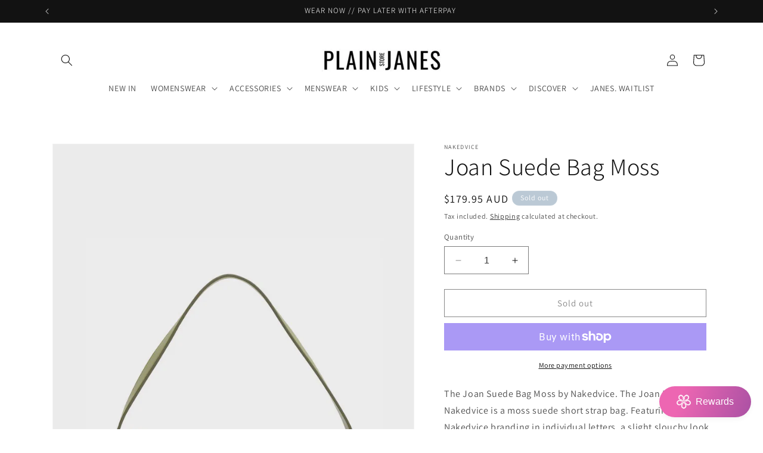

--- FILE ---
content_type: text/javascript; charset=utf-8
request_url: https://plainjanesstore.com/products/joan-suede-bag-moss.js
body_size: 798
content:
{"id":7591539081408,"title":"Joan Suede Bag Moss","handle":"joan-suede-bag-moss","description":"\u003cp\u003eThe Joan Suede Bag Moss by Nakedvice. \u003cspan\u003eThe Joan Moss by Nakedvice is a moss suede short strap bag. Featuring Nakedvice branding in individual letters, a slight slouchy look and a leather handle, The Joan Moss is the perfect vintage inspired handbag to add to your summer wardrobe. \u003c\/span\u003e\u003c\/p\u003e","published_at":"2023-11-04T12:37:36+11:00","created_at":"2023-11-04T12:37:38+11:00","vendor":"Nakedvice","type":"Bags","tags":["Accessories","bags","nakedvice","Womenswear"],"price":17995,"price_min":17995,"price_max":17995,"available":false,"price_varies":false,"compare_at_price":null,"compare_at_price_min":0,"compare_at_price_max":0,"compare_at_price_varies":false,"variants":[{"id":44078543536320,"title":"Default Title","option1":"Default Title","option2":null,"option3":null,"sku":"5912156","requires_shipping":true,"taxable":true,"featured_image":null,"available":false,"name":"Joan Suede Bag Moss","public_title":null,"options":["Default Title"],"price":17995,"weight":0,"compare_at_price":null,"inventory_management":"shopify","barcode":"43536320","requires_selling_plan":false,"selling_plan_allocations":[]}],"images":["\/\/cdn.shopify.com\/s\/files\/1\/0010\/1977\/2994\/products\/THE-joan-moss-1.jpg?v=1699061858","\/\/cdn.shopify.com\/s\/files\/1\/0010\/1977\/2994\/files\/THE-joan-moss-4.webp?v=1699061908","\/\/cdn.shopify.com\/s\/files\/1\/0010\/1977\/2994\/files\/THE-joan-moss-2.webp?v=1699061908"],"featured_image":"\/\/cdn.shopify.com\/s\/files\/1\/0010\/1977\/2994\/products\/THE-joan-moss-1.jpg?v=1699061858","options":[{"name":"Title","position":1,"values":["Default Title"]}],"url":"\/products\/joan-suede-bag-moss","media":[{"alt":null,"id":29160458158272,"position":1,"preview_image":{"aspect_ratio":0.638,"height":1402,"width":894,"src":"https:\/\/cdn.shopify.com\/s\/files\/1\/0010\/1977\/2994\/products\/THE-joan-moss-1.jpg?v=1699061858"},"aspect_ratio":0.638,"height":1402,"media_type":"image","src":"https:\/\/cdn.shopify.com\/s\/files\/1\/0010\/1977\/2994\/products\/THE-joan-moss-1.jpg?v=1699061858","width":894},{"alt":null,"id":29160458715328,"position":2,"preview_image":{"aspect_ratio":0.638,"height":1402,"width":894,"src":"https:\/\/cdn.shopify.com\/s\/files\/1\/0010\/1977\/2994\/files\/THE-joan-moss-4.webp?v=1699061908"},"aspect_ratio":0.638,"height":1402,"media_type":"image","src":"https:\/\/cdn.shopify.com\/s\/files\/1\/0010\/1977\/2994\/files\/THE-joan-moss-4.webp?v=1699061908","width":894},{"alt":null,"id":29160458682560,"position":3,"preview_image":{"aspect_ratio":0.638,"height":1402,"width":894,"src":"https:\/\/cdn.shopify.com\/s\/files\/1\/0010\/1977\/2994\/files\/THE-joan-moss-2.webp?v=1699061908"},"aspect_ratio":0.638,"height":1402,"media_type":"image","src":"https:\/\/cdn.shopify.com\/s\/files\/1\/0010\/1977\/2994\/files\/THE-joan-moss-2.webp?v=1699061908","width":894}],"requires_selling_plan":false,"selling_plan_groups":[]}